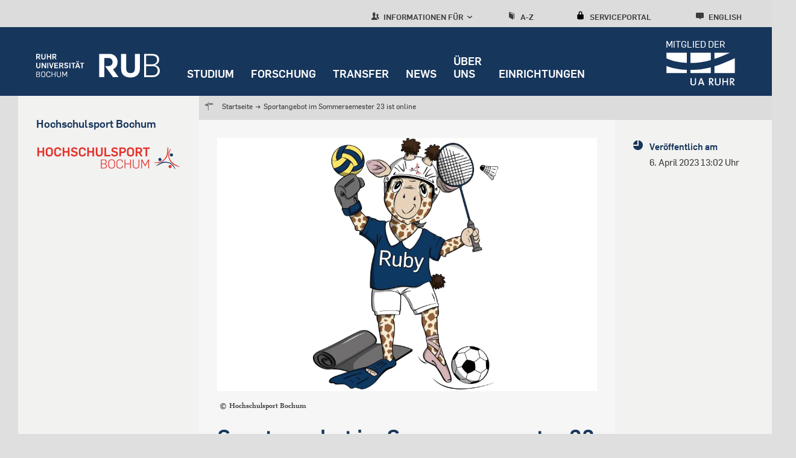

--- FILE ---
content_type: text/plain; charset=UTF-8
request_url: https://hochschulsport-bochum.ruhr-uni-bochum.de/de/session/token
body_size: 94
content:
GZfWhUS7rsEzMwZrK7DvKq-EB6zW2uZqP13R1gjQr-Q